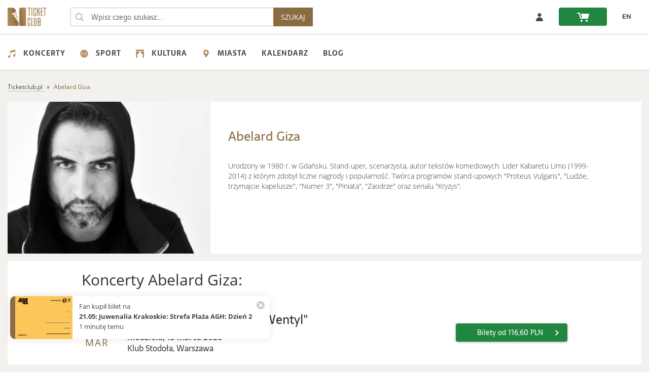

--- FILE ---
content_type: text/html; charset=utf-8
request_url: https://ticketclub.pl/artysci/abelard-giza-422/
body_size: 9180
content:
<!DOCTYPE html>
<html lang="pl-PL">
<head>
    <meta charset="UTF-8">
    <!-- Google Analytics -->
    <link rel="dns-prefetch" href="https://www.google-analytics.com">
    <!-- Facebook -->
    <link rel="dns-prefetch" href="https://connect.facebook.net">
    <!-- Google Fonts -->
    <link rel="dns-prefetch" href="https://fonts.googleapis.com">
    <link rel="dns-prefetch" href="https://fonts.gstatic.com">
    <!-- Amazone S3 -->
    <link rel="dns-prefetch" href="https://ticketclub-production-public-storage.s3.eu-central-1.amazonaws.com">
        <script nonce="CgXNSstzfN1LL7XUUa8jM4ZJp8uFQSIjRqUAj9Ojh7W">
      (function() {
        window.ttq = window.ttq || [];
        var methods = ["load", "page", "track", "identify", "instances", "debug", "on", "off", "once", "ready", "alias", "group", "enableCookie", "disableCookie", "holdConsent", "revokeConsent", "grantConsent"];
        methods.forEach(function(method) {
          if (typeof window.ttq[method] !== 'function') {
            window.ttq[method] = function() {
              window.ttq.push([method].concat(Array.prototype.slice.call(arguments)));
            }
          }
        });
      })();
    </script>
    
        <!-- Google Tag Manager Data Layer -->
    

    <!-- Google Tag Manager -->
            <script nonce="CgXNSstzfN1LL7XUUa8jM4ZJp8uFQSIjRqUAj9Ojh7W">
            window.dataLayer = window.dataLayer || [];
            (function (w, d, s, l, i) {
                w[l] = w[l] || [];
                w[l].push({
                    'gtm.start': new Date().getTime(),
                    event: 'gtm.js'
                });
                var f = d.getElementsByTagName(s)[0], j = d.createElement(s), dl = l != 'dataLayer' ? '&l=' + l : '';
                j.async = true;
                j.src = '//www.googletagmanager.com/gtm.js?id=' + i + dl;
                var n=d.querySelector('[nonce]');
                n&&j.setAttribute('nonce',n.nonce||n.getAttribute('nonce'));
                f.parentNode.insertBefore(j, f);
            })(window, document, 'script', 'dataLayer', 'GTM-K5TK3QPZ');
        </script>
    
    <script src="https://ticketclub-production-public-storage.s3.eu-central-1.amazonaws.com/static/external/jquery-3.2.0.min.js?v=3.1.42"></script>
    <script src="https://ticketclub-production-public-storage.s3.eu-central-1.amazonaws.com/static/external/LAB.min.js?v=3.1.42"></script>

    <script nonce="CgXNSstzfN1LL7XUUa8jM4ZJp8uFQSIjRqUAj9Ojh7W">
        $LAB
        .script("https://ticketclub-production-public-storage.s3.eu-central-1.amazonaws.com/static/external/lazyload.min.js?v=3.1.42")
        .script("https://ticketclub-production-public-storage.s3.eu-central-1.amazonaws.com/static/external/jqueryui-1.12.1/jquery-ui.min.js?v=3.1.42").wait()
        .script("https://ticketclub-production-public-storage.s3.eu-central-1.amazonaws.com/static/external/bootstrap-3.3.7-dist/js/bootstrap.min.js?v=3.1.42").wait()
                .script("https://ticketclub-production-public-storage.s3.eu-central-1.amazonaws.com/static/external/modal/modernizr.custom.js?v=3.1.42").wait()
        .script("https://ticketclub-production-public-storage.s3.eu-central-1.amazonaws.com/static/external/modal/classie.min.js?v=3.1.42").wait()
        .script("https://ticketclub-production-public-storage.s3.eu-central-1.amazonaws.com/static/external/modal/dialogFx.min.js?v=3.1.42").wait()
        .script("https://ticketclub-production-public-storage.s3.eu-central-1.amazonaws.com/static/external/moment/moment-with-locales.min.js?v=3.1.42").wait()
        .script("https://ticketclub-production-public-storage.s3.eu-central-1.amazonaws.com/static/external/isMobile.min.js?v=3.1.42").wait()
        .script("https://ticketclub-production-public-storage.s3.eu-central-1.amazonaws.com/static/external/readmore.min.js?v=3.1.42").wait()
        .script("https://ticketclub-production-public-storage.s3.eu-central-1.amazonaws.com/static/external/hammer.min.js?v=3.1.42").wait()
        .script("https://ticketclub-production-public-storage.s3.eu-central-1.amazonaws.com/static/external/nanoScroller/jquery.nanoscroller.min.js?v=3.1.42").wait()
        .script("https://ticketclub-production-public-storage.s3.eu-central-1.amazonaws.com/static/ticketclub/js/ticketclub.min.js?v=3.1.42")
    </script>

                
            
    <title>Abelard Giza - bilety na koncerty 2026/2027 - TicketClub.pl.</title>
    <meta property="og:title"
          content="Abelard Giza - bilety na koncerty 2026/2027 - TicketClub.pl.">
    <meta name="description"
          content="Bilety na wydarzenia Abelard Giza dostępne do kupienia w polskiej bileterii TicketClub.pl.">
    <meta property="og:description"
          content="Bilety na wydarzenia Abelard Giza dostępne do kupienia w polskiej bileterii TicketClub.pl.">
            <meta property="og:image" content="https://ticketclub-production-public-storage.s3.eu-central-1.amazonaws.com/media/artist_main_images/artist_92e7231ffa.jpg">
    
    <meta name="author" content="Ticket Group Sp. z o. o.">
    <meta name="viewport" content="width=device-width, initial-scale=1, maximum-scale=5">
    <link rel="manifest" href="/manifest.json">    <meta name="theme-color" content="#8A6C42">    <meta name="msapplication-navbutton-color" content="#8A6C42">
    <meta name="facebook-domain-verification" content="r1t1i4v144eglijjn7k669wa3l591x">
    <meta name="csrf-token" content="NucxNn0TGMhAGFPVxkBcTk93Lgg8c7IJ4DEq6HpkePI">    
                    <meta name="robots" content="index, follow">
            
    
        <style>
            #info-dialog {
                display: none;
            }
        </style>
    
    
        <meta property="og:image" content="https://ticketclub-production-public-storage.s3.eu-central-1.amazonaws.com/static/ticketclub/img/tc_fb.png">
    

    
            <script type="application/ld+json" nonce="CgXNSstzfN1LL7XUUa8jM4ZJp8uFQSIjRqUAj9Ojh7W">
{
    "@context": "http://schema.org",
    "@type": "MusicGroup",
    "name": "Abelard Giza"}
</script>
    

    
                                                        <link href="https://ticketclub.pl/artysci/abelard-giza-422/" rel="canonical" >
                                                                    
    <link rel="shortcut icon" href="https://ticketclub-production-public-storage.s3.eu-central-1.amazonaws.com/static/ticketclub/img/favicons/favicon.ico?v=3.1.42">
    <link rel="icon" type="image/png" href="https://ticketclub-production-public-storage.s3.eu-central-1.amazonaws.com/static/ticketclub/img/favicons/favicon-32x32.png" sizes="32x32">
    <link rel="icon" type="image/png" href="https://ticketclub-production-public-storage.s3.eu-central-1.amazonaws.com/static/ticketclub/img/favicons/favicon-16x16.png" sizes="16x16">
    <link rel="apple-touch-icon" sizes="180x180" href="https://ticketclub-production-public-storage.s3.eu-central-1.amazonaws.com/static/ticketclub/img/favicons/apple-touch-icon.png">
    <meta name="apple-mobile-web-app-title" content="Ticket Club">
    <script src="https://ticketclub-production-public-storage.s3.eu-central-1.amazonaws.com/static/external/head.min.js?v=3.1.42"></script>
    <link rel="preload"  href="https://ticketclub-production-public-storage.s3.eu-central-1.amazonaws.com/static/external/bootstrap-3.3.7-dist/css/bootstrap.min.css?v=3.1.42" as="style" onload="this.rel='stylesheet'">
<link rel="preload"  href="https://ticketclub-production-public-storage.s3.eu-central-1.amazonaws.com/static/external/modal/dialog.min.css?v=3.1.42" as="style" onload="this.rel='stylesheet'">
<link rel="preload"  href="https://ticketclub-production-public-storage.s3.eu-central-1.amazonaws.com/static/ticketclub/css/ticketclub-preload.css?v=3.1.42" as="style" onload="this.rel='stylesheet'">
<link rel="stylesheet" href="https://ticketclub-production-public-storage.s3.eu-central-1.amazonaws.com/static/ticketclub/css/ticketclub.css?v=3.1.42">

<script nonce="CgXNSstzfN1LL7XUUa8jM4ZJp8uFQSIjRqUAj9Ojh7W">
    head.load([
        { webfont: "https://ticketclub-production-public-storage.s3.eu-central-1.amazonaws.com/static/external/webfont.js?v=3.1.42"},
        "https://ticketclub-production-public-storage.s3.eu-central-1.amazonaws.com/static/external/og_django_rodo/css/rodo-modal.css?v=3.1.42",
        "https://ticketclub-production-public-storage.s3.eu-central-1.amazonaws.com/static/external/jqueryui-1.12.1/jquery-ui.min.css?v=3.1.42",
        "https://ticketclub-production-public-storage.s3.eu-central-1.amazonaws.com/static/external/bootstrap-3.3.7-dist/css/bootstrap.min.css?v=3.1.42",
        "https://ticketclub-production-public-storage.s3.eu-central-1.amazonaws.com/static/external/bootstrap-3.3.7-dist/css/bootstrap-theme.min.css?v=3.1.42",
        "https://ticketclub-production-public-storage.s3.eu-central-1.amazonaws.com/static/external/slick-1.6.0/slick.min.css?v=3.1.42",
        "https://ticketclub-production-public-storage.s3.eu-central-1.amazonaws.com/static/external/slick-1.6.0/slick-theme.min.css?v=3.1.42",
                "https://ticketclub-production-public-storage.s3.eu-central-1.amazonaws.com/static/external/modal/dialog.min.css?v=3.1.42",
        "https://ticketclub-production-public-storage.s3.eu-central-1.amazonaws.com/static/external/modal/dialog-sandra.min.css?v=3.1.42",
        "https://ticketclub-production-public-storage.s3.eu-central-1.amazonaws.com/static/external/font-awesome/css/font-awesome.min.css?v=3.1.42",
        "https://ticketclub-production-public-storage.s3.eu-central-1.amazonaws.com/static/ticketclub/css/ticketclub-preload.css?v=3.1.42",
        "https://ticketclub-production-public-storage.s3.eu-central-1.amazonaws.com/static/ticketclub/css/ticketclub.css?v=3.1.42"
    ]);

</script>

    
                        <link rel="alternate" hreflang="pl" href="https://ticketclub.pl/artysci/abelard-giza-422/">
                    <link rel="alternate" hreflang="en" href="https://ticketclub.pl/en/artysci/abelard-giza-422/">
            </head>
<body >
            <!-- Google Tag Manager -->
        <noscript>
            <iframe src="//www.googletagmanager.com/ns.html?id=GTM-K5TK3QPZ"
                    height="0" width="0" style="display:none;visibility:hidden"></iframe>
        </noscript>
                <!-- End Google Tag Manager (noscript) -->
        
        
            
    
        <nav class="top-nav" aria-label="Główna">
	<a href="#main" class="skip-to-main-content">Przejdź do treści głównej</a>
    <div class="container">
        <div class="nav-top-row">
            <div class="logo-box">
                <a href="https://ticketclub.pl/" class="logo-href">
                    <img src="https://ticketclub-production-public-storage.s3.eu-central-1.amazonaws.com/static/ticketclub/img/ticketclub-bilety-online-logo.png" class="logo-img"
                         alt="Bilety online - TicketClub.pl">
                </a>
            </div>
            <form class="search-form" action="/szukaj/" role="search">
                                <input class="search-form-input" type="text" name="query"
                       placeholder="Wpisz czego szukasz..."
                       value="" role="searchbox" maxlength="70">
                <input class="search-form-submit" type="submit" aria-label="Wpisz czego szukasz..."
                       value="&nbsp;" aria-hidden="true" tabindex="-1">
                <button class="search-button-nav" type="submit">SZUKAJ</button>
            </form>
            <div class="box-header">
                                <div class="top-row-buttons-box">
                                                                                                                                                                                                                                                    <a href="/uzytkownicy/zaloguj/" rel="nofollow"
                           class="tc-slider-button tc-slider-button-enlarged-grey">
                            <span class="no-phone"><img src="https://ticketclub-production-public-storage.s3.eu-central-1.amazonaws.com/static/ticketclub/img/profile.svg"
                                                        alt="Zaloguj sie - ticketclub.pl"> </span>
                            <span class="no-desktop-tc fa fa-sign-in" role="img"
                                  aria-label="Link do zaloguj się"></span>
                        </a>
                                        <a href="/zamowienia/koszyk/twoj_koszyk/" rel="nofollow">
                        <div class="tc-slider-button tc-slider-button-nav-green" role="img"
                             aria-label="Link do koszyka">
                            <span class="shopping-cart-icon"></span>
                                                        <span class="cart-items-count"></span>
                        </div>
                    </a>

																																																																			<a href="/en/artysci/abelard-giza-422/" aria-label="zmień język EN"><div class="tc-slider-button">EN</div></a>
					                </div>
            </div>
        </div>
    </div>
</nav>

         <div class="nav-category" role="navigation" aria-label="Dodatkowa">
    <div class="container">
        <ul class="category-menu" role="menu" aria-label="Menu">
                            <li role="presentation">
                    <a href="https://ticketclub.pl/koncerty/" role="menuitem">
                        <img src="https://ticketclub-production-public-storage.s3.eu-central-1.amazonaws.com/static/ticketclub/img/category_icons/concert.svg"
                             alt="Koncerty 2026/2027">Koncerty
                    </a>
                    <ul class="level-1" role="menu">
                                                    <li role="presentation">
                                <a href="https://ticketclub.pl/koncerty/festiwale/" role="menuitem">Festiwale</a>
                            </li>
                                                    <li role="presentation">
                                <a href="https://ticketclub.pl/koncerty/rock/" role="menuitem">Rock</a>
                            </li>
                                                    <li role="presentation">
                                <a href="https://ticketclub.pl/koncerty/metal/" role="menuitem">Metal</a>
                            </li>
                                                    <li role="presentation">
                                <a href="https://ticketclub.pl/koncerty/pop/" role="menuitem">Pop</a>
                            </li>
                                                    <li role="presentation">
                                <a href="https://ticketclub.pl/koncerty/hip-hop-rap/" role="menuitem">Hip hop rap</a>
                            </li>
                                                    <li role="presentation">
                                <a href="https://ticketclub.pl/koncerty/electro-techno/" role="menuitem">Electro, techno</a>
                            </li>
                                                    <li role="presentation">
                                <a href="https://ticketclub.pl/koncerty/disco-polo/" role="menuitem">Disco polo</a>
                            </li>
                                                    <li role="presentation">
                                <a href="https://ticketclub.pl/koncerty/pozostale/" role="menuitem">Pozostałe</a>
                            </li>
                                            </ul>
                </li>
                            <li role="presentation">
                    <a href="https://ticketclub.pl/sport/" role="menuitem">
                        <img src="https://ticketclub-production-public-storage.s3.eu-central-1.amazonaws.com/static/ticketclub/img/category_icons/sport.svg"
                             alt="Sport 2026/2027">Sport
                    </a>
                    <ul class="level-1" role="menu">
                                                    <li role="presentation">
                                <a href="https://ticketclub.pl/sport/sporty-druzynowe/" role="menuitem">Sporty drużynowe</a>
                            </li>
                                                    <li role="presentation">
                                <a href="https://ticketclub.pl/sport/sporty-walki/" role="menuitem">Sporty walki</a>
                            </li>
                                                    <li role="presentation">
                                <a href="https://ticketclub.pl/sport/pozostale/" role="menuitem">Pozostałe</a>
                            </li>
                                            </ul>
                </li>
                            <li role="presentation">
                    <a href="https://ticketclub.pl/kultura/" role="menuitem">
                        <img src="https://ticketclub-production-public-storage.s3.eu-central-1.amazonaws.com/static/ticketclub/img/category_icons/culture.svg"
                             alt="Kultura 2026/2027">Kultura
                    </a>
                    <ul class="level-1" role="menu">
                                                    <li role="presentation">
                                <a href="https://ticketclub.pl/kultura/stand-up/" role="menuitem">Stand up</a>
                            </li>
                                                    <li role="presentation">
                                <a href="https://ticketclub.pl/kultura/kabarety/" role="menuitem">Kabarety</a>
                            </li>
                                                    <li role="presentation">
                                <a href="https://ticketclub.pl/kultura/pozostale/" role="menuitem">Pozostałe</a>
                            </li>
                                            </ul>
                </li>
                        <li role="presentation">
                <a href="#" role="menuitem">
                    <img src="https://ticketclub-production-public-storage.s3.eu-central-1.amazonaws.com/static/ticketclub/img/category_icons/cities.svg" alt="miasta 2026/2027">Miasta
                </a>
                <ul class="level-1" role="menu">
                                            <li role="presentation">
                            <a href="https://ticketclub.pl/miasta/gdansk/" role="menuitem">Gdańsk</a>
                            <ul class="level-2">
                                                                    <li role="presentation">
                                        <a href="https://ticketclub.pl/miejsca/kosciol-rektorski-ojcow-karmelitow-pw-sw-katarzyny-gdansk-416/" role="menuitem">Kościół Rektorski Ojców Karmelitów pw. św. Katarzyny</a>
                                    </li>
                                                                    <li role="presentation">
                                        <a href="https://ticketclub.pl/miejsca/kosciol-sw-katarzyny-gdansk-394/" role="menuitem">Kościół św. Katarzyny</a>
                                    </li>
                                                                    <li role="presentation">
                                        <a href="https://ticketclub.pl/miejsca/klub-stary-manez-gdansk-358/" role="menuitem">Klub Stary Maneż</a>
                                    </li>
                                                                    <li role="presentation">
                                        <a href="https://ticketclub.pl/miejsca/stary-manez-gdansk-7/" role="menuitem">Stary Maneż</a>
                                    </li>
                                                                    <li role="presentation">
                                        <a href="https://ticketclub.pl/miejsca/klub-doki-4-gdansk-375/" role="menuitem">Klub Doki 4</a>
                                    </li>
                                                                    <li role="presentation">
                                        <a href="https://ticketclub.pl/miejsca/gdanski-teatr-szekspirowski-gdansk-277/" role="menuitem">Gdański Teatr Szekspirowski</a>
                                    </li>
                                                                    <li role="presentation">
                                        <a href="https://ticketclub.pl/miejsca/klub-drizzly-grizzly-gdansk-382/" role="menuitem">Klub Drizzly Grizzly</a>
                                    </li>
                                                            </ul>
                        </li>
                                            <li role="presentation">
                            <a href="https://ticketclub.pl/miasta/krakow/" role="menuitem">Kraków</a>
                            <ul class="level-2">
                                                                    <li role="presentation">
                                        <a href="https://ticketclub.pl/miejsca/klasztor-oo-bernardynow-krakow-398/" role="menuitem">Klasztor O.O. Bernardynów</a>
                                    </li>
                                                                    <li role="presentation">
                                        <a href="https://ticketclub.pl/miejsca/royal-chopin-hall-przy-klasztorze-oo-bernardynow-krakow-407/" role="menuitem">Royal Chopin Hall przy Klasztorze O.O. Bernardynów</a>
                                    </li>
                                                                    <li role="presentation">
                                        <a href="https://ticketclub.pl/miejsca/klub-studio-krakow-2/" role="menuitem">Klub Studio</a>
                                    </li>
                                                                    <li role="presentation">
                                        <a href="https://ticketclub.pl/miejsca/klub-gwarek-krakow-56/" role="menuitem">Klub Gwarek</a>
                                    </li>
                                                                    <li role="presentation">
                                        <a href="https://ticketclub.pl/miejsca/klub-zascianek-krakow-40/" role="menuitem">Klub Zaścianek</a>
                                    </li>
                                                                    <li role="presentation">
                                        <a href="https://ticketclub.pl/miejsca/strefa-plaza-agh-krakow-63/" role="menuitem">Strefa Plaża AGH</a>
                                    </li>
                                                                    <li role="presentation">
                                        <a href="https://ticketclub.pl/miejsca/hype-park-krakow-291/" role="menuitem">HYPE PARK</a>
                                    </li>
                                                                    <li role="presentation">
                                        <a href="https://ticketclub.pl/miejsca/kosciol-nawiedzenia-nmp-na-piasku-krakow-392/" role="menuitem">Kościół Nawiedzenia NMP na Piasku</a>
                                    </li>
                                                                    <li role="presentation">
                                        <a href="https://ticketclub.pl/miejsca/ice-krakow-krakow-28/" role="menuitem">ICE Kraków</a>
                                    </li>
                                                            </ul>
                        </li>
                                            <li role="presentation">
                            <a href="https://ticketclub.pl/miasta/lodz/" role="menuitem">Łódź</a>
                            <ul class="level-2">
                                                                    <li role="presentation">
                                        <a href="https://ticketclub.pl/miejsca/klub-wytwornia-lodz-11/" role="menuitem">Klub Wytwórnia</a>
                                    </li>
                                                                    <li role="presentation">
                                        <a href="https://ticketclub.pl/miejsca/hotel-grand-lodz-428/" role="menuitem">Hotel Grand</a>
                                    </li>
                                                                    <li role="presentation">
                                        <a href="https://ticketclub.pl/miejsca/klub-scenografia-lodz-221/" role="menuitem">Klub Scenografia</a>
                                    </li>
                                                                    <li role="presentation">
                                        <a href="https://ticketclub.pl/miejsca/monopolis-lodz-433/" role="menuitem">Monopolis</a>
                                    </li>
                                                            </ul>
                        </li>
                                            <li role="presentation">
                            <a href="https://ticketclub.pl/miasta/lublin/" role="menuitem">Lublin</a>
                            <ul class="level-2">
                                                                    <li role="presentation">
                                        <a href="https://ticketclub.pl/miejsca/palac-czartoryskich-lublin-430/" role="menuitem">Pałac Czartoryskich</a>
                                    </li>
                                                                    <li role="presentation">
                                        <a href="https://ticketclub.pl/miejsca/csk-w-lublinie-lublin-10/" role="menuitem">CSK w Lublinie</a>
                                    </li>
                                                            </ul>
                        </li>
                                            <li role="presentation">
                            <a href="https://ticketclub.pl/miasta/poznan/" role="menuitem">Poznań</a>
                            <ul class="level-2">
                                                                    <li role="presentation">
                                        <a href="https://ticketclub.pl/miejsca/sala-biala-poznan-402/" role="menuitem">Sala Biała</a>
                                    </li>
                                                                    <li role="presentation">
                                        <a href="https://ticketclub.pl/miejsca/kosciol-swietego-krzyza-poznan-397/" role="menuitem">Kościół Świętego Krzyża</a>
                                    </li>
                                                                    <li role="presentation">
                                        <a href="https://ticketclub.pl/miejsca/sala-ziemi-poznan-32/" role="menuitem">Sala Ziemi</a>
                                    </li>
                                                                    <li role="presentation">
                                        <a href="https://ticketclub.pl/miejsca/klub-pod-minoga-poznan-309/" role="menuitem">Klub Pod Minogą</a>
                                    </li>
                                                                    <li role="presentation">
                                        <a href="https://ticketclub.pl/miejsca/klub-blue-note-poznan-371/" role="menuitem">Klub Blue Note</a>
                                    </li>
                                                                    <li role="presentation">
                                        <a href="https://ticketclub.pl/miejsca/ck-zamek-poznan-406/" role="menuitem">CK Zamek</a>
                                    </li>
                                                            </ul>
                        </li>
                                            <li role="presentation">
                            <a href="https://ticketclub.pl/miasta/warszawa/" role="menuitem">Warszawa</a>
                            <ul class="level-2">
                                                                    <li role="presentation">
                                        <a href="https://ticketclub.pl/miejsca/klub-stodola-warszawa-1/" role="menuitem">Klub Stodoła</a>
                                    </li>
                                                                    <li role="presentation">
                                        <a href="https://ticketclub.pl/miejsca/palac-staszica-sala-lustrzana-warszawa-399/" role="menuitem">Pałac Staszica Sala Lustrzana</a>
                                    </li>
                                                                    <li role="presentation">
                                        <a href="https://ticketclub.pl/miejsca/klub-hydrozagadka-warszawa-335/" role="menuitem">Klub Hydrozagadka</a>
                                    </li>
                                                                    <li role="presentation">
                                        <a href="https://ticketclub.pl/miejsca/klub-progresja-warszawa-339/" role="menuitem">Klub Progresja</a>
                                    </li>
                                                                    <li role="presentation">
                                        <a href="https://ticketclub.pl/miejsca/sala-broniewskiego-palac-kultury-i-nauki-warszawa-427/" role="menuitem">Sala Broniewskiego, Pałac Kultury i Nauki</a>
                                    </li>
                                                                    <li role="presentation">
                                        <a href="https://ticketclub.pl/miejsca/klub-proxima-warszawa-337/" role="menuitem">Klub Proxima</a>
                                    </li>
                                                                    <li role="presentation">
                                        <a href="https://ticketclub.pl/miejsca/voodoo-club-warszawa-176/" role="menuitem">VooDoo Club</a>
                                    </li>
                                                                    <li role="presentation">
                                        <a href="https://ticketclub.pl/miejsca/sala-prowincjalska-przy-kosciele-sw-jacka-warszawa-395/" role="menuitem">Sala Prowincjalska przy Kościele św. Jacka</a>
                                    </li>
                                                                    <li role="presentation">
                                        <a href="https://ticketclub.pl/miejsca/klub-niebo-warszawa-340/" role="menuitem">Klub Niebo</a>
                                    </li>
                                                                    <li role="presentation">
                                        <a href="https://ticketclub.pl/miejsca/teatr-muzyczny-roma-warszawa-37/" role="menuitem">Teatr Muzyczny „Roma”</a>
                                    </li>
                                                            </ul>
                        </li>
                                            <li role="presentation">
                            <a href="https://ticketclub.pl/miasta/wroclaw/" role="menuitem">Wrocław</a>
                            <ul class="level-2">
                                                                    <li role="presentation">
                                        <a href="https://ticketclub.pl/miejsca/synagoga-pod-bialym-bocianem-wroclaw-356/" role="menuitem">Synagoga pod Białym Bocianem</a>
                                    </li>
                                                                    <li role="presentation">
                                        <a href="https://ticketclub.pl/miejsca/katedra-marii-magdaleny-wroclaw-106/" role="menuitem">Katedra Marii Magdaleny</a>
                                    </li>
                                                                    <li role="presentation">
                                        <a href="https://ticketclub.pl/miejsca/oratorium-marianum-wroclaw-410/" role="menuitem">Oratorium Marianum </a>
                                    </li>
                                                                    <li role="presentation">
                                        <a href="https://ticketclub.pl/miejsca/narodowe-forum-muzyki-wroclaw-298/" role="menuitem">Narodowe Forum Muzyki</a>
                                    </li>
                                                                    <li role="presentation">
                                        <a href="https://ticketclub.pl/miejsca/centrum-koncertowe-a2-wroclaw-25/" role="menuitem">Centrum Koncertowe A2</a>
                                    </li>
                                                                    <li role="presentation">
                                        <a href="https://ticketclub.pl/miejsca/klub-liverpool-wroclaw-361/" role="menuitem">Klub Liverpool</a>
                                    </li>
                                                                    <li role="presentation">
                                        <a href="https://ticketclub.pl/miejsca/sanktuarium-jasnogorskiej-matki-kosciola-wroclaw-393/" role="menuitem">Sanktuarium Jasnogórskiej Matki Kościoła</a>
                                    </li>
                                                            </ul>
                        </li>
                                    </ul>
            </li>

            <li role="presentation">
                <a href="https://ticketclub.pl/kalendarz/" role="menuitem">
                    Kalendarz
                </a>
            </li>

             <li role="presentation">
                <a href="https://ticketclub.pl/blog/" role="menuitem">
                   Blog
                </a>
            </li>
        </ul>
    </div>
</div>
 
    
 
   <div role="main" id="main" class="content-main-page ">
        
    <div class="container tc-container no-mobile-tc">
        <div class="breadcrumbs" itemscope itemtype="https://schema.org/BreadcrumbList">
            <span itemprop="itemListElement" itemscope itemtype="https://schema.org/ListItem">
                <a href="https://ticketclub.pl" itemprop="item">
                    <span itemprop="name">Ticketclub.pl</span>
                </a>
                <meta itemprop="position" content="1">
            </span>
            <span itemprop="itemListElement" itemscope itemtype="https://schema.org/ListItem">
                <span itemprop="name" class="active">Abelard Giza</span>
                <meta itemprop="position" content="2">
            </span>
        </div>
    </div>

        
    <div id="artist-page">
        <div class="container">
            <section class="results background-white">
                <div class="entity">
                    <div class="entity-left">
                        <img class="entity-picture" src="https://ticketclub-production-public-storage.s3.eu-central-1.amazonaws.com/media/cache/d5/ca/d5ca13e63d2e41e71dc1c74f45f6ea12_400x300_q60.webp" width="398" height="300"                             alt="Abelard Giza - bilety">
                    </div>
                    <div class="entity-right background-white">
                        <h1 class="entity-title">Abelard Giza</h1>
                        <div class="entity-description">
                            <p>Urodzony w 1980 r. w Gdańsku. Stand-uper, scenarzysta, autor tekstów komediowych. Lider Kabaretu Limo (1999-2014) z którym zdobył liczne nagrody i popularność. Twórca programów stand-upowych "Proteus Vulgaris", "Ludzie, trzymajcie kapelusze", "Numer 3", "Piniata", "Zaodrze" oraz serialu "Kryzys".</p>
                        </div>
                    </div>
                </div>
                    <div class="results-events">
        <h2> Koncerty Abelard Giza: </h2>
                    <div class="result result-event">
                <div class="artist-info">
                    <a class="clearfix display-block" href="https://ticketclub.pl/kultura/abelard-giza-program-wentyl-klub-stodola-warszawa-6139/">
                        <div class="left">
                            <div class="day">15</div>
                            <div class="mouth">mar</div>
                        </div>
                        <div class="right">
                            <h2 class="artist-info-title">Abelard Giza - program &quot;Wentyl&quot;
                                                        </h2>
                            <div class="artist-info-date">
                                                                                                            niedziela, 15 marca 2026
                                                                                                </div>
                                                            <div class="artist-info-place">
                                    Klub Stodoła, Warszawa
                                </div>
                                                    </div>
                    </a>
                </div>
                                    <a class="search-price-button lighten" href="https://ticketclub.pl/kultura/abelard-giza-program-wentyl-klub-stodola-warszawa-6139/">
                                                     Bilety od 116,60 PLN
                                            </a>
                            </div>
            <script type="application/ld+json" nonce="CgXNSstzfN1LL7XUUa8jM4ZJp8uFQSIjRqUAj9Ojh7W">
            {
                "@context": "http://schema.org",
                "@type": "Event",
                "name": "Abelard Giza - program &quot;Wentyl&quot;",
                "startDate": "2026-03-15T17:00:00+01:00",
                "location": {
                    "@type": "Place",
                    "name": "Klub Stodoła",
                    "address": {
                        "@type": "PostalAddress",
                        "streetAddress": "Batorego 10",
                        "addressLocality": "Warszawa",
                        "postalCode": "02-591",
                        "addressCountry": "PL"
                    }
                },
                                "image": [
                    "https://ticketclub-production-public-storage.s3.eu-central-1.amazonaws.com/media/event_main_images/7 ticketclub 800x600  1 1.png"
                ],
                                                "eventStatus": "https://schema.org/EventScheduled",
                                "description": "Abelard Giza - Urodzony w 1980 r. w Gdańsku. Stand-uper, scenarzysta, autor tekstów komediowych. Lider Kabaretu Limo (1999-2014) z którym zdobył liczne nagrody i popularność.",
                "endDate": "2026-03-15T21:00:00+01:00",
                "offers": {
                    "@type": "Offer",
                    "url": "https://ticketclub.pl/kultura/abelard-giza-program-wentyl-klub-stodola-warszawa-6139/",                                         "price": "116.60",
                                        "priceCurrency": "PLN",
                                        "availability": "http://schema.org/InStock",
                                        "validFrom": "2025-11-17T13:48:00+01:00"
                }
                                ,
                "performer": "Abelard Giza"
                            }
            </script>
                    <div class="result result-event">
                <div class="artist-info">
                    <a class="clearfix display-block" href="https://ticketclub.pl/kultura/abelard-giza-program-wentyl-klub-stodola-warszawa-6140/">
                        <div class="left">
                            <div class="day">16</div>
                            <div class="mouth">mar</div>
                        </div>
                        <div class="right">
                            <h2 class="artist-info-title">Abelard Giza - program &quot;Wentyl&quot;
                                                        </h2>
                            <div class="artist-info-date">
                                                                                                            poniedziałek, 16 marca 2026
                                                                                                </div>
                                                            <div class="artist-info-place">
                                    Klub Stodoła, Warszawa
                                </div>
                                                    </div>
                    </a>
                </div>
                                    <a class="search-price-button lighten" href="https://ticketclub.pl/kultura/abelard-giza-program-wentyl-klub-stodola-warszawa-6140/">
                                                     Bilety od 116,60 PLN
                                            </a>
                            </div>
            <script type="application/ld+json" nonce="CgXNSstzfN1LL7XUUa8jM4ZJp8uFQSIjRqUAj9Ojh7W">
            {
                "@context": "http://schema.org",
                "@type": "Event",
                "name": "Abelard Giza - program &quot;Wentyl&quot;",
                "startDate": "2026-03-16T19:00:00+01:00",
                "location": {
                    "@type": "Place",
                    "name": "Klub Stodoła",
                    "address": {
                        "@type": "PostalAddress",
                        "streetAddress": "Batorego 10",
                        "addressLocality": "Warszawa",
                        "postalCode": "02-591",
                        "addressCountry": "PL"
                    }
                },
                                "image": [
                    "https://ticketclub-production-public-storage.s3.eu-central-1.amazonaws.com/media/event_main_images/7 ticketclub 800x600  1 1.png"
                ],
                                                "eventStatus": "https://schema.org/EventScheduled",
                                "description": "Abelard Giza - Urodzony w 1980 r. w Gdańsku. Stand-uper, scenarzysta, autor tekstów komediowych. Lider Kabaretu Limo (1999-2014) z którym zdobył liczne nagrody i popularność.",
                "endDate": "2026-03-16T23:00:00+01:00",
                "offers": {
                    "@type": "Offer",
                    "url": "https://ticketclub.pl/kultura/abelard-giza-program-wentyl-klub-stodola-warszawa-6140/",                                         "price": "116.60",
                                        "priceCurrency": "PLN",
                                        "availability": "http://schema.org/InStock",
                                        "validFrom": "2025-11-17T13:48:00+01:00"
                }
                                ,
                "performer": "Abelard Giza"
                            }
            </script>
            </div>
            </section>
        </div>
                            <div class="container">
                <div class="description-band background-mobile-transparent">
                    <div class="description">
                        <h3 class="padding-bottom-30"> Podobni artyści</h3>
                        <div class="top-artists tc-events">
                            <div class="tc-box-grid">
                                                                        <a href="https://ticketclub.pl/kabaret/kacper-rucinski-183/" class="tc-box full-img">
    <div class="hover">
        <div class="txt">
                    Zobacz
                </div>
    </div>
    <div class="tc-box-image">
                <img class="image-event lazyload" title="Bilety na wydarzenie Kacper Ruciński" alt="Kacper Ruciński - bilety" src="https://ticketclub-production-public-storage.s3.eu-central-1.amazonaws.com/static/tc3/img/space.gif"
             data-src="https://ticketclub-production-public-storage.s3.eu-central-1.amazonaws.com/media/cache/07/92/0792cf680093f2a5ef6dd90f9edde145_222x167_q60.webp" >
            </div>
        <div class="tc-box-info">
        <div class="topic">
            Kacper Ruciński
        </div>
            </div>
</a>
                                                                        <a href="https://ticketclub.pl/artysci/artur-andrus-305/" class="tc-box full-img">
    <div class="hover">
        <div class="txt">
                    Zobacz
                </div>
    </div>
    <div class="tc-box-image">
                <img class="image-event lazyload" title="Bilety na wydarzenie Artur Andrus" alt="Artur Andrus - bilety" src="https://ticketclub-production-public-storage.s3.eu-central-1.amazonaws.com/static/tc3/img/space.gif"
             data-src="https://ticketclub-production-public-storage.s3.eu-central-1.amazonaws.com/media/cache/b7/dc/b7dc4ecbe29b4397545cf472bcaf7aa9_222x167_q60.webp" >
            </div>
        <div class="tc-box-info">
        <div class="topic">
            Artur Andrus
        </div>
            </div>
</a>
                                                                        <a href="https://ticketclub.pl/kabaret/hrabi-44/" class="tc-box full-img">
    <div class="hover">
        <div class="txt">
                    Zobacz
                </div>
    </div>
    <div class="tc-box-image">
                <img class="image-event lazyload" title="Bilety na wydarzenie Hrabi" alt="Hrabi - bilety" src="https://ticketclub-production-public-storage.s3.eu-central-1.amazonaws.com/static/tc3/img/space.gif"
             data-src="https://ticketclub-production-public-storage.s3.eu-central-1.amazonaws.com/media/cache/79/2a/792af612c63b51db85acc1c7b2639e40_222x167_q60.webp" >
            </div>
        <div class="tc-box-info">
        <div class="topic">
            Hrabi
        </div>
            </div>
</a>
                                                                        <a href="https://ticketclub.pl/stand-up/olka-szczesniak-611/" class="tc-box full-img">
    <div class="hover">
        <div class="txt">
                    Zobacz
                </div>
    </div>
    <div class="tc-box-image">
                <img class="image-event lazyload" title="Bilety na wydarzenie Olka Szczęśniak" alt="Olka Szczęśniak - bilety" src="https://ticketclub-production-public-storage.s3.eu-central-1.amazonaws.com/static/tc3/img/space.gif"
             data-src="https://ticketclub-production-public-storage.s3.eu-central-1.amazonaws.com/media/cache/66/c0/66c0efcfdb7cfa6883c629e55ce6352c_222x167_q60.webp" >
            </div>
        <div class="tc-box-info">
        <div class="topic">
            Olka Szczęśniak
        </div>
            </div>
</a>
                                                            </div>
                        </div>
                    </div>
                </div>
            </div>
                <div class="container">
            <div class="description-band background-mobile-transparent">
                <div class="description">
                    <h3 class="padding-bottom-30"> Ostatnio dodane wydarzenia</h3>
                    <div class="top-artists tc-events">
                        <div class="tc-box-grid">
                                                            <a href="https://ticketclub.pl/artysci/lacrimosa-koncert-pasyjny-801/" class="tc-box full-img">
    <div class="hover">
        <div class="txt">
                    Kup bilet
                </div>
    </div>
    <div class="tc-box-image">
                <img class="image-event lazyload" title="Bilety na wydarzenie Lacrimosa – koncert pasyjny" alt="Lacrimosa – koncert pasyjny - bilety" src="https://ticketclub-production-public-storage.s3.eu-central-1.amazonaws.com/static/tc3/img/space.gif"
             data-src="https://ticketclub-production-public-storage.s3.eu-central-1.amazonaws.com/media/cache/3a/8c/3a8c77184b1b358f95a25e88ef7c7e14_222x167_q60.webp" >
            </div>
        <div class="tc-box-info">
        <div class="topic">
            Lacrimosa – koncert pasyjny
        </div>
                                    <div class="tc-box-price">
                     Bilety od <strong>106,00&nbsp;PLN</strong>
                </div>
                        </div>
</a>
                                                            <a href="https://ticketclub.pl/festiwal/juwenalia-krakoskie-strefa-plaza-636/" class="tc-box full-img">
    <div class="hover">
        <div class="txt">
                    Kup bilet
                </div>
    </div>
    <div class="tc-box-image">
                <img class="image-event lazyload" title="Bilety na wydarzenie 23.05: Juwenalia Krakoskie: Strefa Plaża AGH: Dzień 4" alt="23.05: Juwenalia Krakoskie: Strefa Plaża AGH: Dzień 4 - bilety" src="https://ticketclub-production-public-storage.s3.eu-central-1.amazonaws.com/static/tc3/img/space.gif"
             data-src="https://ticketclub-production-public-storage.s3.eu-central-1.amazonaws.com/media/cache/c9/ee/c9ee226bf919467515b57524820286e9_222x167_q60.webp" >
            </div>
        <div class="tc-box-info">
        <div class="topic">
            23.05: Juwenalia Krakoskie: Strefa Plaża AGH: Dzień 4
        </div>
                                    <div class="tc-box-price">
                     Bilety od <strong>53,00&nbsp;PLN</strong>
                </div>
                        </div>
</a>
                                                            <a href="https://ticketclub.pl/festiwal/juwenalia-krakoskie-strefa-plaza-636/" class="tc-box full-img">
    <div class="hover">
        <div class="txt">
                    Kup bilet
                </div>
    </div>
    <div class="tc-box-image">
                <img class="image-event lazyload" title="Bilety na wydarzenie 22.05: Juwenalia Krakoskie: Strefa Plaża AGH: Dzień 3 - Myslovitz" alt="22.05: Juwenalia Krakoskie: Strefa Plaża AGH: Dzień 3 - Myslovitz - bilety" src="https://ticketclub-production-public-storage.s3.eu-central-1.amazonaws.com/static/tc3/img/space.gif"
             data-src="https://ticketclub-production-public-storage.s3.eu-central-1.amazonaws.com/media/cache/d4/56/d456e7f38d740efe9a1dd11717d35fc5_222x167_q60.webp" >
            </div>
        <div class="tc-box-info">
        <div class="topic">
            22.05: Juwenalia Krakoskie: Strefa Plaża AGH: Dzień 3 - Myslovitz
        </div>
                                    <div class="tc-box-price">
                     Bilety od <strong>74,20&nbsp;PLN</strong>
                </div>
                        </div>
</a>
                                                            <a href="https://ticketclub.pl/festiwal/juwenalia-krakoskie-strefa-plaza-636/" class="tc-box full-img">
    <div class="hover">
        <div class="txt">
                    Kup bilet
                </div>
    </div>
    <div class="tc-box-image">
                <img class="image-event lazyload" title="Bilety na wydarzenie 21.05: Juwenalia Krakoskie: Strefa Plaża AGH: Dzień 2" alt="21.05: Juwenalia Krakoskie: Strefa Plaża AGH: Dzień 2 - bilety" src="https://ticketclub-production-public-storage.s3.eu-central-1.amazonaws.com/static/tc3/img/space.gif"
             data-src="https://ticketclub-production-public-storage.s3.eu-central-1.amazonaws.com/media/cache/f7/58/f7582abc40d2baf9090865b5eea34997_222x167_q60.webp" >
            </div>
        <div class="tc-box-info">
        <div class="topic">
            21.05: Juwenalia Krakoskie: Strefa Plaża AGH: Dzień 2
        </div>
                                    <div class="tc-box-price">
                     Bilety od <strong>53,00&nbsp;PLN</strong>
                </div>
                        </div>
</a>
                                                    </div>
                    </div>
                </div>
            </div>
        </div>
                                </div>

        
    </div>
    
    
                    <footer aria-label="Stopka">
<div class="footer-links background-lightgrey ">
    <div class="container">
                    <div class="block-link-to-event">
                <h2 class="h3">Najpopularniejsze</h2>
                <br>
                <div class="venues-link">                    <ul>
                        <li><a href="https://ticketclub.pl/koncerty/warszawa/">Koncerty Warszawa</a></li>
                        <li><a href="https://ticketclub.pl/koncerty/krakow/">Koncerty Kraków</a></li>
                        <li><a href="https://ticketclub.pl/koncerty/lodz/">Koncerty Łódź</a></li>
                        <li><a href="https://ticketclub.pl/koncerty/poznan/">Koncerty Poznań</a></li>
                        <li><a href="https://ticketclub.pl/koncerty/wroclaw/">Koncerty Wrocław</a></li>
                        <li><a href="https://ticketclub.pl/koncerty/radom/">Koncerty Radom</a></li>
                        <li><a href="https://ticketclub.pl/koncerty/gdansk/">Koncerty Gdańsk</a></li>
                        <li><a href="https://ticketclub.pl/koncerty/zabrze/">Koncerty Zabrze</a></li>
                    </ul>

                </div>
            </div>
            </div>
</div>
<div class="footer background-white">
    <div class="container">
        <div class="footer-left">
            <div class="mobile-nav-footer-row no-desktop-tc">
                <div class="logo mobile-nav-footer-logo"></div>
            </div>
            <div class="footer-col">
                <h2 class="footer-col-title">
                    Ticket Club
                </h2>
				                    <a href="https://ticketclub.pl/strona/kontakt/" rel="nofollow"
                       class="footer-link">Kontakt</a>
                                    <a href="https://ticketclub.pl/strona/polityka-prywatnosci/" rel="nofollow"
                       class="footer-link">Polityka prywatności</a>
                                    <a href="https://ticketclub.pl/strona/regulamin/" rel="nofollow"
                       class="footer-link">Regulamin</a>
                                    <a href="https://ticketclub.pl/strona/wsparcie-ue---kpo/" rel="nofollow"
                       class="footer-link">Wsparcie UE - KPO</a>
                                    <a href="https://ticketclub.pl/strona/wspolpraca/" rel="nofollow"
                       class="footer-link">Współpraca</a>
                                <a href="https://ticketclub.pl/mapa-strony/artysci/"
                   class="footer-link">Mapa strony - artyści</a>
                                                <a href="https://ticketclub.pl/mapa-strony/miejsca/"
                   class="footer-link">Mapa strony - miejsca</a>
                           </div>
            <div class="footer-col">
                <h2 class="footer-col-title">
                    Pomoc
                </h2>
                                    <a href="https://ticketclub.pl/strona/czeste-pytania/" rel="nofollow"
                       class="footer-link">Częste pytania</a>
                                    <a href="https://ticketclub.pl/strona/jak-kupic-bilet/" rel="nofollow"
                       class="footer-link">Jak kupić bilet?</a>
                                    <a href="https://ticketclub.pl/strona/zmiany_w_wydarzeniach/" rel="nofollow"
                       class="footer-link">Zmiany w Wydarzeniach</a>
                                <a href="/bilety/zwroty-biletow/" class="footer-link"
                   rel="nofollow">Automatyczny zwrot biletów</a>
            </div>
            <div class="footer-col">
                <h2 class="footer-col-title">
                    Usługi
                </h2>
                                    <a href="https://ticketclub.pl/strona/bilety-kolekcjonerskie/" class="footer-link">Bilety kolekcjonerskie</a>
                                    <a href="https://ticketclub.pl/strona/karta_podarunkowa/" class="footer-link">Karta podarunkowa</a>
                                    <a href="https://ticketclub.pl/strona/organizacja-wydarzen-eventow/" class="footer-link">Organizacja Wydarzeń / Eventów</a>
                                <p class="footer-payment-text">Płatności obsługuje</p>
                <div class="footer-payment-wrapper"></div>
            </div>
        </div>
		    </div>
</div>
<div class="footer-bar">
    copyright © 2017 - 2026 ticket group | made by @OrderGroup - <a href="https://ordergroup.co/" rel="noopener">Custom Software Development &amp; IoT</a>
</div>
</footer>
            
            
    
        
    
        <input type="hidden" data-dialog="info-dialog" class="trigger">
        <div id="info-dialog" class="dialog">
            <div class="dialog__overlay">
                <span class="action close-custom-modal" data-dialog-close></span>
            </div>
            <div class="dialog__content">
                <div>
                </div>
            </div>
        </div>
    
            <div id="side-popup" class="fade-in" role="status" aria-live="polite">
            <a href="/koncerty/juwenalia-krakoskie-dzien2-strefa-plaza-agh-krakow-6317/">
                <img alt="21.05: Juwenalia Krakoskie: Strefa Plaża AGH: Dzień 2 - zdjęcie główne wydarzenia"
                     src="https://ticketclub-production-public-storage.s3.eu-central-1.amazonaws.com/media/event_main_images/plaza-21-05-hide_ticketclub-438x330.png">
                <p>
                    Fan kupił bilet na<br>
                    <span>
                        <b>21.05: Juwenalia Krakoskie: Strefa Plaża AGH: Dzień 2</b>
                    </span><br>
                    1 minutę temu
                </p>
            </a>
            <span id="side-popup-close"></span>
        </div>
        
                    <!-- Facebook Pixel Code -->
            <script nonce="CgXNSstzfN1LL7XUUa8jM4ZJp8uFQSIjRqUAj9Ojh7W">                !function(f,b,e,v,n,t,s)
                {if(f.fbq)return;n=f.fbq=function(){n.callMethod?
                n.callMethod.apply(n,arguments):n.queue.push(arguments)};
                if(!f._fbq)f._fbq=n;n.push=n;n.loaded=!0;n.version='2.0';
                n.queue=[];t=b.createElement(e);t.async=!0;
                t.src=v;s=b.getElementsByTagName(e)[0];
                s.parentNode.insertBefore(t,s)}
                (window, document,'script','https://connect.facebook.net/en_US/fbevents.js');                
                fbq('consent', 'revoke');

                                    fbq('init', '133431727334091');
                                
                                    
                fbq('track', 'PageView');
            </script>
                        <!-- End Facebook Pixel Code -->
            
    
    
    
    
    

    
        <script nonce="CgXNSstzfN1LL7XUUa8jM4ZJp8uFQSIjRqUAj9Ojh7W">
            $LAB.script("https://ticketclub-production-public-storage.s3.eu-central-1.amazonaws.com/static/external/modal/dialogFx.min.js?v=3.1.42").wait(function () {
                (function () {
                    var dlgtrigger = document.querySelector('[data-dialog]'),
                        somedialog = document.getElementById(dlgtrigger.getAttribute('data-dialog')),
                        dlg = new DialogFx(somedialog);
                    dlgtrigger.addEventListener('click', dlg.toggle.bind(dlg));
                })();
                                    $(document).ready(
                        createHeaderCart('')
                    );
                            });
        </script>
    

    
                <script nonce="CgXNSstzfN1LL7XUUa8jM4ZJp8uFQSIjRqUAj9Ojh7W" type="text/plain" class="cmplazyload" data-cmp-vendor="c75468" >
            var _smid = "grxufc79qoozampb";
            var _smapp = 1;
                        (function(w, r, a, sm, s ) {
                w['SalesmanagoObject'] = r;
                w[r] = w[r] || function () {( w[r].q = w[r].q || [] ).push(arguments)};
                sm = document.createElement('script'); sm.type = 'text/javascript'; sm.async = true; sm.src = a;
                s = document.getElementsByTagName('script')[0];
                s.parentNode.insertBefore(sm, s);
            })(window, 'sm', ('https:' == document.location.protocol ? 'https://' : 'http://') + 'www.salesmanago.pl/static/sm.js');
        </script>
        <script data-cmp-src="https://www.salesmanago.pl/dynamic/grxufc79qoozampb/popups.js" type="text/plain" class="cmplazyload" data-cmp-vendor="c75468"></script>
            

        
</body>
</html>


--- FILE ---
content_type: text/javascript
request_url: https://ticketclub-production-public-storage.s3.eu-central-1.amazonaws.com/static/external/modal/dialogFx.min.js?v=3.1.42
body_size: 2600
content:
!function(e){"use strict";var t={animations:Modernizr.cssanimations},i={WebkitAnimation:"webkitAnimationEnd",OAnimation:"oAnimationEnd",msAnimation:"MSAnimationEnd",animation:"animationend"}[Modernizr.prefixed("animation")],o=function(e,o){var n=function(e){if(t.animations){if(e.target!=this)return;this.removeEventListener(i,n)}o&&"function"==typeof o&&o.call()};t.animations?e.addEventListener(i,n):n()};function n(e,t){for(var i in t)t.hasOwnProperty(i)&&(e[i]=t[i]);return e}function s(e,t){this.el=e,this.options=n({},this.options),n(this.options,t),this.ctrlClose=this.el.querySelector("[data-dialog-close]"),this.isOpen=!1,this.focusedElementBeforeModal=null,this._initEvents()}s.prototype.options={onOpenDialog:function(){return!1},onCloseDialog:function(){return!1}},s.prototype._initEvents=function(){var e=this;this.ctrlClose.addEventListener("click",this.toggle.bind(this)),document.addEventListener("keydown",function(t){27===(t.keyCode||t.which)&&e.isOpen&&e.toggle()}),this.el.querySelector(".dialog__overlay").addEventListener("click",this.toggle.bind(this))},s.prototype.toggleoLD=function(){var e=this;this.isOpen?(classie.remove(this.el,"dialog--open"),classie.add(e.el,"dialog--close"),o(this.el.querySelector(".dialog__content"),function(){classie.remove(e.el,"dialog--close")}),this.options.onCloseDialog(this)):(classie.add(this.el,"dialog--open"),this.options.onOpenDialog(this)),this.isOpen=!this.isOpen},s.prototype.toggle=function(){var e=this,t=$("#cmpboxrecall, nav.top-nav, div.nav-category, #main"),i=$("a[href], area[href], input:not([disabled]), select:not([disabled]), textarea:not([disabled]), button:not([disabled]), iframe, object, embed, *[tabindex], *[contenteditable]",$(this.el)).filter(":visible").not("[tabindex=-1]");if(this.isOpen){if(!classie.has(this.el,"dialog--open"))return this.isOpen=!1,!1;classie.remove(this.el,"dialog--open"),classie.add(e.el,"dialog--close"),o(this.el.querySelector(".dialog__content"),function(){classie.remove(e.el,"dialog--close")}),t.removeAttr("aria-hidden").off("focusin"),this.focusedElementBeforeModal&&this.focusedElementBeforeModal.focus(),this.focusedElementBeforeModal=null,this.options.onCloseDialog(this)}else{if(classie.has(this.el,"dialog--open"))return this.isOpen=!0,!1;classie.add(this.el,"dialog--open"),this.focusedElementBeforeModal=$(":focus"),t.attr("aria-hidden","true").on("focusin",function(e){return e.preventDefault(),i.get(0)&&i.get(0).focus(),!1}),$(this.el).attr("aria-hidden","false"),i.get(0)&&i.get(0).focus(),this.options.onOpenDialog(this)}this.isOpen=!this.isOpen},e.DialogFx=s}(window);


--- FILE ---
content_type: image/svg+xml
request_url: https://ticketclub-production-public-storage.s3.eu-central-1.amazonaws.com/static/ticketclub/img/category_icons/sport.svg
body_size: 3214
content:
<?xml version="1.0" encoding="UTF-8"?>
<svg width="16px" height="16px" viewBox="0 0 16 16" version="1.1" xmlns="http://www.w3.org/2000/svg" xmlns:xlink="http://www.w3.org/1999/xlink">
    <!-- Generator: Sketch 53.2 (72643) - https://sketchapp.com -->
    <title>icon/sport</title>
    <desc>Created with Sketch.</desc>
    <g id="icon/sport" stroke="none" stroke-width="1" fill="none" fill-rule="evenodd">
        <rect id="Rectangle" x="0" y="0" width="16" height="16"></rect>
        <g id="np_sport_1951651_000000" fill="#B08B5B" fill-rule="nonzero">
            <path d="M12.128,7.41860465 C12.2442791,5.79069767 12.7675349,4.25004651 13.7268465,2.91274419 C13.7559163,2.85460465 13.8140558,2.79646512 13.8431256,2.73832558 C15.0640558,4.10461395 15.7908465,5.81962791 15.848893,7.65106977 L12.0989395,7.65106977 C12.1280093,7.56386047 12.1280093,7.50572093 12.1280093,7.41851163 L12.128,7.41860465 Z M13.1745116,2.47683721 C12.971014,2.76753488 12.7675349,3.08729302 12.5931163,3.40706977 C11.9245023,4.628 11.5175442,5.99423256 11.4303256,7.3895814 C11.4303256,7.4767907 11.4012558,7.564 11.4012558,7.6512 L8.34897674,7.6512 L8.34897674,0.151293023 C10.2094419,0.238502326 11.9826512,0.965246512 13.3489767,2.24431628 C13.2908372,2.33152558 13.2326977,2.38966512 13.1745581,2.47687442 L13.1745116,2.47683721 Z M7.6512093,0.151218605 L7.6512093,7.65116279 L4.56986047,7.65116279 C4.56986047,7.56395349 4.56986047,7.47674419 4.5407907,7.38954419 C4.42451163,5.61629767 3.81405581,3.93019535 2.79660465,2.4768 C2.73846512,2.3895907 2.68032558,2.3023814 2.62218605,2.24424186 C4.01753488,0.965172093 5.79074419,0.238474419 7.6512093,0.151218605 L7.6512093,0.151218605 Z M2.15702326,2.7384186 C2.18609302,2.79655814 2.24423256,2.85469767 2.27330233,2.91283721 C3.20353488,4.25004651 3.75586977,5.7907907 3.87214884,7.41869767 L3.87214884,7.65125581 L0.151218605,7.65125581 C0.238427907,5.81985116 0.936111628,4.10483721 2.15698605,2.73851163 L2.15702326,2.7384186 Z M3.9012093,8.34883721 L3.9012093,8.58139535 C3.78493023,10.2093023 3.26167442,11.7499535 2.30236279,13.0872558 C2.27329302,13.1453953 2.21515349,13.2035349 2.18608372,13.2616744 C0.936074419,11.895386 0.238362791,10.1803721 0.151106977,8.34893023 L3.9012093,8.34883721 Z M2.82563721,13.5231628 C3.84308837,12.0696744 4.45354419,10.3836279 4.56982326,8.6104186 C4.56982326,8.5232093 4.59889302,8.436 4.59889302,8.3488 L7.68019535,8.3488 L7.68019535,15.848707 C5.81973023,15.7614977 4.04652093,15.0347535 2.68019535,13.7556837 C2.70926512,13.6684744 2.76740465,13.6103349 2.82554419,13.5231256 L2.82563721,13.5231628 Z M8.34898605,15.8487442 L8.34898605,8.34883721 L11.4302884,8.34883721 C11.4302884,8.43604651 11.4302884,8.52325581 11.4593581,8.61045581 C11.5756372,10.4709209 12.2442512,12.2733395 13.3488465,13.7557581 C11.9825581,15.0348279 10.2093116,15.7615256 8.34884651,15.8487814 L8.34898605,15.8487442 Z M13.8431256,13.2615814 C13.8140558,13.2034419 13.7559163,13.1453023 13.7268465,13.0871628 C12.796614,11.7499535 12.2442791,10.2092093 12.128,8.58130233 L12.128,8.34874419 L15.8489302,8.34874419 C15.7617209,10.1801488 15.0640372,11.8951628 13.8431628,13.2614884 L13.8431256,13.2615814 Z" id="Shape"></path>
        </g>
    </g>
</svg>